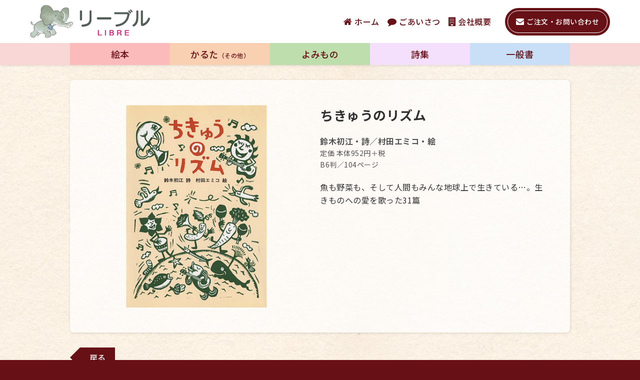

--- FILE ---
content_type: text/html
request_url: https://ehon.ne.jp/poem/p009.html
body_size: 6257
content:
<!DOCTYPE html>
<html lang="ja" prefix="og: http://ogp.me/ns#">
<head>
  <meta charset="utf-8">
  <meta name="viewport" content="width=device-width,initial-scale=1.0">
  <meta name="description" content="絵本のリーブルへようこそ。リーブルは小出版社で、「出したい本を出す」ことをモットーにしています。" />
  <meta name="keywords" content="株式会社リーブル,リーブル,株式会社LIBRE,LIBRE,絵本" />
  <title>ちきゅうのリズム|株式会社リーブル</title>
  <meta property="og:title" content="絵本のリーブルTOP">
  <meta property="og:type" content="website">
  <meta property="og:description" content="絵本のリーブルへようこそ。リーブルは小出版社で、「出したい本を出す」ことをモットーにしています。">
  <meta property="og:url" content="https://ehon.ne.jp/">
  <meta property="og:image" content="《表示する画像を絶対パスで指定》">
  <meta property="og:site_name" content="株式会社リーブル">
  <meta property="og:updated_time" content="2020-06-05T19:00:00+09:00">
  <link href="../css/normalize.css" rel="stylesheet">
  <link href="https://fonts.googleapis.com/css?family=M+PLUS+Rounded+1c" rel="stylesheet">
  <link href="https://fonts.googleapis.com/css2?family=Noto+Sans+JP:wght@400;500;700&display=swap" rel="stylesheet">
  <link href="../css/icomoon.css" rel="stylesheet">
  <link href="../css/common.css" rel="stylesheet">
  <link href="../css/parts.css" rel="stylesheet">
  <link href="../css/layout.css" rel="stylesheet">
  <link href="../css/style.css" rel="stylesheet">
</head>
<body>
  <header class="gbHeader">
    <div class="gbHeaderWrap">
      <h1 class="gbHeaderLogo"><a href="../index.html"><img src="../images/logo.png" alt="LIBRE_絵本のリーブル"></a></h1>
      <div class="gbHeaderNaviArea">
        <ul class="gbHeaderNavi">
          <li><a href="../index.html" class="gbHeaderNaviLink"><i class="icon-home"></i>ホーム</a></li>
          <li><a href="../about.html" class="gbHeaderNaviLink"><i class="icon-comment"></i>ごあいさつ</a></li>
          <li><a href="../about.html#office" class="gbHeaderNaviLink"><i class="icon-building"></i>会社概要</a></li>
        </ul>
        <p class="gbHeaderContactBtnArea"><a href="../contact.html" class="gbHeaderContactBtn"><span class="gbHeaderContactBtnInside"><i class="icon-envelope"></i>ご注文・お問い合わせ</span></a></p>
      </div>
    </div>
    <nav class="gbMenu">
      <ul class="gbMenuList">
        <li><a href="../ehon.html" class="gbMenuListLink gbMenuPicture">絵本</a></li>
        <li><a href="../karuta.html" class="gbMenuListLink gbMenuKaruta">かるた<span class="gbMenuListSmall">（その他）</span></a></li>
        <li><a href="../tale.html" class="gbMenuListLink gbMenuTale">よみもの</a></li>
        <li><a href="../poem.html" class="gbMenuListLink gbMenuPoem">詩集</a></li>
        <li><a href="../book.html" class="gbMenuListLink gbMenuBook">一般書</a></li>
      </ul>
    </nav>
    <p class="gbSpMenuBtnArea">
      <button type="button" class="gbSpMenuBtn">
        <span class="gbSpMenuBtnBar"></span>
        <span class="gbSpMenuBtnBar"></span>
        <span class="gbSpMenuBtnBar"></span>
      </button>
    </p>
  </header>
  <div class="gbSpMenuBack"></div>
  <div class="gbSpMenuWrap">
    <button type="button" class="gbSpMenuClose">
      <span class="gbSpMenuCloseBar"></span>
      <span class="gbSpMenuCloseBar"></span>
    </button>
    <nav class="gbSpMenuColumn">
      <ul class="gbSpMainMenu">
        <li class="gbSpMainMenuContact"><a href="../contact.html" class="gbHeaderContactBtn"><span class="gbHeaderContactBtnInside"><i class="icon-envelope"></i>ご注文・お問い合わせ</span></a></li>
        <li class="gbMenuPicture"><a href="../ehon.html" class="gbSpMainMenuLink">絵本</a></li>
        <li class="gbMenuKaruta"><a href="../karuta.html" class="gbSpMainMenuLink">かるた<span class="gbSpMenuSmall">（その他）</span></a></li>
        <li class="gbMenuTale"><a href="../tale.html" class="gbSpMainMenuLink">よみもの</a></li>
        <li class="gbMenuPoem"><a href="../poem.html" class="gbSpMainMenuLink">詩集</a></li>
        <li class="gbMenuBook"><a href="../book.html" class="gbSpMainMenuLink">一般書</a></li>
      </ul>
      <ul class="gbSpSubMenu">
        <li><a href="../index.html" class="gbSpSubMenuLink"><i class="icon-home"></i>ホーム</a></li>
        <li><a href="../about.html" class="gbSpSubMenuLink"><i class="icon-comment"></i>ごあいさつ</a></li>
        <li><a href="../about.html#office" class="gbSpSubMenuLink"><i class="icon-building"></i>会社概要</a></li>
      </ul>
    </nav>
  </div>
  <main>
    <div class="gbWrap">
      <div class="pWhiteContentsBox">
        <div class="lyHorizontalBwBreak">
          <article class="pageItemMainNote">
            <h2 class="dItemTitle">ちきゅうのリズム</h2><!--本や商品のタイトル-->
            <p class="dItemCreater">鈴木初江・詩／村田エミコ・絵</p><!--作者名-->
            <p class="dItemInfo">定価 本体952円＋税<br />B6判／104ページ</p><!--価格、体裁。brタグ使用OK-->
            <p class="dItemComment">魚も野菜も、そして人間もみんな地球上で生きている…。生きものへの愛を歌った31篇</p>
          </article>
          <div class="pageItemMainImage">
            <div class="pImageSquareWrap">
              <div class="pImageSquareInner">
                <img src="../images/poem/p009.jpg" alt="ちきゅうのリズム_表紙"><!--src="画像のファイル名" alt="画像の説明"-->
                <!--小さすぎる画像は天地左右にも隙間が出来るので注意。縦横いずれかの辺が500px以上の画像を推奨-->
              </div>
            </div>
          </div>
        </div>
      </div>
      <p class="modBackPageBtnArea">
        <a href="javascript:history.back();" class="modBackPageBtn">戻る</a>
      </p>
    </div>
  </main>
  <footer class="gbFooter">
    <p class="gbFooterCr">Copyright &copy; 2020株式会社リーブル. All Rights Reserved.</p>
  </footer>
  <script src="../js/jquery.min.js"></script>
  <script src="../js/common.js"></script>
</body>
</html>

--- FILE ---
content_type: text/css
request_url: https://ehon.ne.jp/css/icomoon.css
body_size: 911
content:
@font-face {
  font-family: 'icomoon';
  src:  url('../font/icomoon.eot?1ta7fb');
  src:  url('../font/icomoon.eot?1ta7fb#iefix') format('embedded-opentype'),
    url('../font/icomoon.ttf?1ta7fb') format('truetype'),
    url('../font/icomoon.woff?1ta7fb') format('woff'),
    url('../font/icomoon.svg?1ta7fb#icomoon') format('svg');
  font-weight: normal;
  font-style: normal;
  font-display: block;
}

[class^="icon-"], [class*=" icon-"] {
  /* use !important to prevent issues with browser extensions that change fonts */
  font-family: 'icomoon' !important;
  speak: never;
  font-style: normal;
  font-weight: normal;
  font-variant: normal;
  text-transform: none;
  line-height: 1;

  /* Better Font Rendering =========== */
  -webkit-font-smoothing: antialiased;
  -moz-osx-font-smoothing: grayscale;
}

.icon-home:before {
  content: "\f015";
}
.icon-comment:before {
  content: "\f075";
}
.icon-envelope:before {
  content: "\f0e0";
}
.icon-building:before {
  content: "\f1ad";
}


--- FILE ---
content_type: text/css
request_url: https://ehon.ne.jp/css/common.css
body_size: 3782
content:
@charset "UTF-8";*{-webkit-box-sizing:border-box;box-sizing:border-box;margin:0;padding:0}img{display:block;width:100%;height:auto}a{color:#671116;text-decoration:none;-webkit-transition:0.2s ease-in-out;-o-transition:0.2s ease-in-out;transition:0.2s ease-in-out}a:hover{opacity:0.5;filter:alpha(opacity=50)}a:active{opacity:1}a,body,button,dd,dl,dt,figcaption,figure,h1,h2,h3,h4,h5,h6,input,li,ol,p,small,strong,table,textarea,ul{margin:0;padding:0;font-weight:normal;border:none;background:none;font-family:"Noto Sans JP", -apple-system, BlinkMacSystemFont, "Hiragino Sans W3", "Hiragino Kaku Gothic ProN", "ヒラギノ角ゴ ProN W3", "メイリオ", Meiryo, "ＭＳ Ｐゴシック", "MS PGothic", sans-serif, "icomoon";border-spacing:none}button[type=button],button[type=submit],input[type=button],input[type=search],input[type=submit]{-webkit-box-sizing:border-box;box-sizing:border-box;text-decoration:none;font-family:"Noto Sans JP", -apple-system, BlinkMacSystemFont, "Hiragino Sans W3", "Hiragino Kaku Gothic ProN", "ヒラギノ角ゴ ProN W3", "メイリオ", Meiryo, "ＭＳ Ｐゴシック", "MS PGothic", sans-serif, "icomoon";line-height:1.68;cursor:pointer;-webkit-transition:0.2s ease-in-out;-o-transition:0.2s ease-in-out;transition:0.2s ease-in-out}button[type=button]:hover,button[type=submit]:hover,input[type=button]:hover,input[type=search]:hover,input[type=submit]:hover{opacity:0.5}button[type=button]:active,button[type=submit]:active,input[type=button]:active,input[type=search]:active,input[type=submit]:active{opacity:1}input:focus{outline:none}input::-webkit-input-placeholder{color:#ADADAD;font-family:"Noto Sans JP", -apple-system, BlinkMacSystemFont, "Hiragino Sans W3", "Hiragino Kaku Gothic ProN", "ヒラギノ角ゴ ProN W3", "メイリオ", Meiryo, "ＭＳ Ｐゴシック", "MS PGothic", sans-serif}input:-ms-input-placeholder{color:#ADADAD;font-family:"Noto Sans JP", -apple-system, BlinkMacSystemFont, "Hiragino Sans W3", "Hiragino Kaku Gothic ProN", "ヒラギノ角ゴ ProN W3", "メイリオ", Meiryo, "ＭＳ Ｐゴシック", "MS PGothic", sans-serif}input::-moz-placeholder{color:#ADADAD;font-family:"Noto Sans JP", -apple-system, BlinkMacSystemFont, "Hiragino Sans W3", "Hiragino Kaku Gothic ProN", "ヒラギノ角ゴ ProN W3", "メイリオ", Meiryo, "ＭＳ Ｐゴシック", "MS PGothic", sans-serif}textarea::-webkit-input-placeholder{color:#ADADAD;font-family:"Noto Sans JP", -apple-system, BlinkMacSystemFont, "Hiragino Sans W3", "Hiragino Kaku Gothic ProN", "ヒラギノ角ゴ ProN W3", "メイリオ", Meiryo, "ＭＳ Ｐゴシック", "MS PGothic", sans-serif}textarea:-ms-input-placeholder{color:#ADADAD;font-family:"Noto Sans JP", -apple-system, BlinkMacSystemFont, "Hiragino Sans W3", "Hiragino Kaku Gothic ProN", "ヒラギノ角ゴ ProN W3", "メイリオ", Meiryo, "ＭＳ Ｐゴシック", "MS PGothic", sans-serif}textarea::-moz-placeholder{color:#ADADAD;font-family:"Noto Sans JP", -apple-system, BlinkMacSystemFont, "Hiragino Sans W3", "Hiragino Kaku Gothic ProN", "ヒラギノ角ゴ ProN W3", "メイリオ", Meiryo, "ＭＳ Ｐゴシック", "MS PGothic", sans-serif}select{-moz-appearance:none;-webkit-appearance:none;appearance:none;border-radius:0;border:0;margin:0;padding:0;background:none transparent;vertical-align:middle;font-size:inherit;color:inherit;font-family:"Noto Sans JP", -apple-system, BlinkMacSystemFont, "Hiragino Sans W3", "Hiragino Kaku Gothic ProN", "ヒラギノ角ゴ ProN W3", "メイリオ", Meiryo, "ＭＳ Ｐゴシック", "MS PGothic", sans-serif}select::-ms-expand{display:none}li{list-style-type:none}table{border:none;border-collapse:collapse}html{font-size:10px;background-color:#671116}body{color:#313131;background-color:#FFFFFF;background-image:url(../images/bg.jpg);font-size:1.6rem;letter-spacing:0.5px;line-height:1.68}main{width:100%;height:100%}

--- FILE ---
content_type: text/css
request_url: https://ehon.ne.jp/css/parts.css
body_size: 4099
content:
@charset "UTF-8";.pSeriesTitle{font-size:2.4rem;font-weight:700;position:relative;margin:0 0 30px}.pSeriesTitle:after{content:"";position:absolute;top:50%;right:0;bottom:0;left:0;margin-left:15px;background-size:18px 3px;background-repeat:repeat-x}.pSeriesTitleMain{max-width:70%;line-height:1.4}.isStRed{color:#bb1e21}.isStRed:after{background-image:-webkit-linear-gradient(left, #bb1e21, #bb1e21 9px, transparent 9px, transparent 9px);background-image:-o-linear-gradient(left, #bb1e21, #bb1e21 9px, transparent 9px, transparent 9px);background-image:linear-gradient(to right, #bb1e21, #bb1e21 9px, transparent 9px, transparent 9px)}.isStGreen{color:#076435}.isStGreen:after{background-image:-webkit-linear-gradient(left, #076435, #076435 9px, transparent 9px, transparent 9px);background-image:-o-linear-gradient(left, #076435, #076435 9px, transparent 9px, transparent 9px);background-image:linear-gradient(to right, #076435, #076435 9px, transparent 9px, transparent 9px)}.isStBlue{color:#1a4e92}.isStBlue:after{background-image:-webkit-linear-gradient(left, #1a4e92, #1a4e92 9px, transparent 9px, transparent 9px);background-image:-o-linear-gradient(left, #1a4e92, #1a4e92 9px, transparent 9px, transparent 9px);background-image:linear-gradient(to right, #1a4e92, #1a4e92 9px, transparent 9px, transparent 9px)}.isStPurple{color:#512472}.isStPurple:after{background-image:-webkit-linear-gradient(left, #512472, #512472 9px, transparent 9px, transparent 9px);background-image:-o-linear-gradient(left, #512472, #512472 9px, transparent 9px, transparent 9px);background-image:linear-gradient(to right, #512472, #512472 9px, transparent 9px, transparent 9px)}.pAddress{font-style:normal}.pTel{pointer-events:none;color:inherit}.pWhiteContentsBox{padding:50px;background-color:rgba(255, 255, 255, 0.7);border-radius:8px;-webkit-box-shadow:1px 1px 5px rgba(42, 36, 27, 0.15);box-shadow:1px 1px 5px rgba(42, 36, 27, 0.15)}.pImageSquareWrap{width:100%;position:relative;display:block}.pImageSquareWrap:before{content:"";display:block}.pImageSquareWrap:before{padding-top:100%}.pImageSquareInner{position:absolute;top:0;left:0;width:100%;height:100%;overflow:hidden}.pImageSquareInner img{width:auto;height:auto;max-width:100%;max-height:100%;margin:0 auto;position:absolute;top:50%;left:50%;-webkit-transform:translate(-50%, -50%);-ms-transform:translate(-50%, -50%);transform:translate(-50%, -50%)}.pTextForm{display:block;background-color:#FFFFFF;border:1px solid #bfbfbf;border-radius:3px;width:100%;padding:10px 15px}.pTextArea{display:block;background-color:#FFFFFF;border:1px solid #bfbfbf;border-radius:3px;width:100%;padding:10px 15px;height:300px;line-height:1.68}.pSelect{display:block;background-color:#FFFFFF;border:1px solid #bfbfbf;border-radius:3px;width:100%;padding:10px 15px;position:relative;overflow:hidden;padding:0}.pSelect:before{content:"";display:block;border-right:2px solid #313131;border-bottom:2px solid #313131;-webkit-transform:rotate(45deg);-ms-transform:rotate(45deg);transform:rotate(45deg);width:10px;height:10px;position:absolute;top:15px;right:15px;pointer-events:none;background-color:#FFFFFF}.pSelect select{display:block;width:100%;padding:15px 35px 15px 15px;line-height:1;cursor:pointer}.pReq:before{display:block;margin-right:5px;padding:3px;font-size:1.2rem;font-weight:400;line-height:1;border-radius:3px;content:"必須";background-color:#bb1e21;color:#FFFFFF}.pOeder:before{display:block;margin-right:5px;padding:3px;font-size:1.2rem;font-weight:400;line-height:1;border-radius:3px;content:"注文";background-color:#076435;color:#FFFFFF}@media only screen and (max-width:1024px){.pSeriesTitle{font-size:2.6rem}.pWhiteContentsBox{padding:30px}}@media only screen and (max-width:768px){.pWhiteContentsBox{padding:30px 15px}.pReq:before{font-size:1rem}.pOeder:before{font-size:1rem}}@media only screen and (max-width:600px){.pSeriesTitle{font-size:2.4rem;padding-bottom:10px}.pSeriesTitle:after{top:0;-webkit-transform:scale(1, -1);-ms-transform:scale(1, -1);transform:scale(1, -1);margin-left:0}.pSeriesTitleMain{max-width:none}}@media only screen and (max-width:480px){.pSeriesTitle{font-size:2rem}.pWhiteContentsBox{padding:20px 10px}}

--- FILE ---
content_type: text/css
request_url: https://ehon.ne.jp/css/layout.css
body_size: 7199
content:
@charset "UTF-8";.lyHorizontal{display:-webkit-box;display:-ms-flexbox;display:flex}.lyHorizontalBreak{display:-webkit-box;display:-ms-flexbox;display:flex;-ms-flex-wrap:wrap;flex-wrap:wrap}.lyHorizontalBw{display:-webkit-box;display:-ms-flexbox;display:flex;-webkit-box-pack:justify;-ms-flex-pack:justify;justify-content:space-between}.lyHorizontalBwBreak{display:-webkit-box;display:-ms-flexbox;display:flex;-webkit-box-pack:justify;-ms-flex-pack:justify;justify-content:space-between;-ms-flex-wrap:wrap;flex-wrap:wrap}.lyHorizontalEnd{display:-webkit-box;display:-ms-flexbox;display:flex;-webkit-box-pack:end;-ms-flex-pack:end;justify-content:flex-end}.lyHorizontalEndBreak{display:-webkit-box;display:-ms-flexbox;display:flex;-webkit-box-pack:start;-ms-flex-pack:start;justify-content:flex-start;-ms-flex-wrap:wrap;flex-wrap:wrap}.lyHorizontalStart{display:-webkit-box;display:-ms-flexbox;display:flex;-webkit-box-pack:start;-ms-flex-pack:start;justify-content:flex-start}.lyHorizontalEndBreak{display:-webkit-box;display:-ms-flexbox;display:flex;-webkit-box-pack:start;-ms-flex-pack:start;justify-content:flex-start;-ms-flex-wrap:wrap;flex-wrap:wrap}.lyHorizontalCnt{display:-webkit-box;display:-ms-flexbox;display:flex;-webkit-box-pack:center;-ms-flex-pack:center;justify-content:center}.lyHorizontalCntBreak{display:-webkit-box;display:-ms-flexbox;display:flex;-webkit-box-pack:center;-ms-flex-pack:center;justify-content:center;-ms-flex-wrap:wrap;flex-wrap:wrap}.lyVerticalCnt{display:-webkit-box;display:-ms-flexbox;display:flex;-webkit-box-align:center;-ms-flex-align:center;align-items:center}.lyVerticalCntBreak{display:-webkit-box;display:-ms-flexbox;display:flex;-webkit-box-align:center;-ms-flex-align:center;align-items:center;-ms-flex-wrap:wrap;flex-wrap:wrap}.lyHvCnt{display:-webkit-box;display:-ms-flexbox;display:flex;-webkit-box-pack:center;-ms-flex-pack:center;justify-content:center;-webkit-box-align:center;-ms-flex-align:center;align-items:center}.lyHvCntBreak{display:-webkit-box;display:-ms-flexbox;display:flex;-webkit-box-pack:center;-ms-flex-pack:center;justify-content:center;-webkit-box-align:center;-ms-flex-align:center;align-items:center;-ms-flex-wrap:wrap;flex-wrap:wrap}.lyColumn{display:-webkit-box;display:-ms-flexbox;display:flex;-webkit-box-orient:vertical;-webkit-box-direction:normal;-ms-flex-direction:column;flex-direction:column}.lyColumnCnt{display:-webkit-box;display:-ms-flexbox;display:flex;-webkit-box-orient:vertical;-webkit-box-direction:normal;-ms-flex-direction:column;flex-direction:column;-webkit-box-align:center;-ms-flex-align:center;align-items:center}.lyBlockCnt{margin-left:auto;margin-right:auto}.lyBlockLeftJust{margin-left:auto}.lyBlockLeftJust{margin-right:auto}.lyTxtCnt{text-align:center}.lyTxtLeft{text-align:left}.lyTxtRight{text-align:right}.lyPstCnt{position:absolute;top:50%;left:50%;-webkit-transform:translate(-50%, -50%);-ms-transform:translate(-50%, -50%);transform:translate(-50%, -50%)}.lyPstTopLeftJust{position:absolute;top:0;left:0}.lyPstTopRightJust{position:absolute;top:0;right:0}.lyPstBtmLeftJust{position:absolute;bottom:0;left:0}.lyPstBtmRightJust{position:absolute;bottom:0;right:0}.lyMt10{margin-top:10px}.lyMr10{margin-right:10px}.lyMb10{margin-bottom:10px}.lyMl10{margin-left:10px}.lyMt20{margin-top:20px}.lyMr20{margin-right:20px}.lyMb20{margin-bottom:20px}.lyMl20{margin-left:20px}.lyMt30{margin-top:30px}.lyMr30{margin-right:30px}.lyMb30{margin-bottom:30px}.lyMl30{margin-left:30px}.lyMt40{margin-top:40px}.lyMr40{margin-right:40px}.lyMb40{margin-bottom:40px}.lyMl40{margin-left:40px}.lyMt50{margin-top:50px}.lyMr50{margin-right:50px}.lyMb50{margin-bottom:50px}.lyMl50{margin-left:50px}.lyPt10{padding-top:10px}.lyPr10{padding-right:10px}.lyPb10{padding-bottom:10px}.lyPl10{padding-left:10px}.lyPt20{padding-top:20px}.lyPr20{padding-right:20px}.lyPb20{padding-bottom:20px}.lyPl20{padding-left:20px}.lyPt30{padding-top:30px}.lyPr30{padding-right:30px}.lyPb30{padding-bottom:30px}.lyPl30{padding-left:30px}.lyPt40{padding-top:40px}.lyPr40{padding-right:40px}.lyPb40{padding-bottom:40px}.lyPl40{padding-left:40px}.lyPt50{padding-top:50px}.lyPr50{padding-right:50px}.lyPb50{padding-bottom:50px}.lyPl50{padding-left:50px}.lyWd100{width:100px}.lyWd200{width:200px}.lyWd300{width:300px}.lyWd400{width:400px}.lyWd500{width:500px}.lyWd10p{width:10%}.lyWd20p{width:20%}.lyWd30p{width:30%}.lyWd40p{width:40%}.lyWd50p{width:50%}@media only screen and (max-width:768px){.lyBlockCnt{margin-left:0;margin-right:0}.lyHorizontalCancel{display:block}.lyPstCancel{position:static}.lyTbMt10{margin-top:10px}.lyTbMr10{margin-right:10px}.lyTbMb10{margin-bottom:10px}.lyTbMl10{margin-left:10px}.lyTbMt20{margin-top:20px}.lyTbMr20{margin-right:20px}.lyTbMb20{margin-bottom:20px}.lyTbMl20{margin-left:20px}.lyTbMt30{margin-top:30px}.lyTbMr30{margin-right:30px}.lyTbMb30{margin-bottom:30px}.lyTbMl30{margin-left:30px}.lyTbMt40{margin-top:40px}.lyTbMr40{margin-right:40px}.lyTbMb40{margin-bottom:40px}.lyTbMl40{margin-left:40px}.lyTbMt50{margin-top:50px}.lyTbMr50{margin-right:50px}.lyTbMb50{margin-bottom:50px}.lyTbMl50{margin-left:50px}.lyTbPt10{padding-top:10px}.lyTbPr10{padding-right:10px}.lyTbPb10{padding-bottom:10px}.lyTbPl10{padding-left:10px}.lyTbPt20{padding-top:20px}.lyTbPr20{padding-right:20px}.lyTbPb20{padding-bottom:20px}.lyTbPl20{padding-left:20px}.lyTbPt30{padding-top:30px}.lyTbPr30{padding-right:30px}.lyTbPb30{padding-bottom:30px}.lyTbPl30{padding-left:30px}.lyTbPt40{padding-top:40px}.lyTbPr40{padding-right:40px}.lyTbPb40{padding-bottom:40px}.lyTbPl40{padding-left:40px}.lyTbPt50{padding-top:50px}.lyTbPr50{padding-right:50px}.lyTbPb50{padding-bottom:50px}.lyTbPl50{padding-left:50px}.lyTbWd100{width:100px}.lyTbWd200{width:200px}.lyTbWd300{width:300px}.lyTbWd400{width:400px}.lyTbWd500{width:500px}.lyTbWd10p{width:10%}.lyTbWd20p{width:20%}.lyTbWd30p{width:30%}.lyTbWd40p{width:40%}.lyTbWd50p{width:50%}}@media only screen and (max-width:600px){.lySpMt10{margin-top:10px}.lySpMr10{margin-right:10px}.lySpMb10{margin-bottom:10px}.lySpMl10{margin-left:10px}.lySpMt20{margin-top:20px}.lySpMr20{margin-right:20px}.lySpMb20{margin-bottom:20px}.lySpMl20{margin-left:20px}.lySpMt30{margin-top:30px}.lySpMr30{margin-right:30px}.lySpMb30{margin-bottom:30px}.lySpMl30{margin-left:30px}.lySpMt40{margin-top:40px}.lySpMr40{margin-right:40px}.lySpMb40{margin-bottom:40px}.lySpMl40{margin-left:40px}.lySpMt50{margin-top:50px}.lySpMr50{margin-right:50px}.lySpMb50{margin-bottom:50px}.lySpMl50{margin-left:50px}.lySpPt10{padding-top:10px}.lySpPr10{padding-right:10px}.lySpPb10{padding-bottom:10px}.lySpPl10{padding-left:10px}.lySpPt20{padding-top:20px}.lySpPr20{padding-right:20px}.lySpPb20{padding-bottom:20px}.lySpPl20{padding-left:20px}.lySpPt30{padding-top:30px}.lySpPr30{padding-right:30px}.lySpPb30{padding-bottom:30px}.lySpPl30{padding-left:30px}.lySpPt40{padding-top:40px}.lySpPr40{padding-right:40px}.lySpPb40{padding-bottom:40px}.lySpPl40{padding-left:40px}.lySpPt50{padding-top:50px}.lySpPr50{padding-right:50px}.lySpPb50{padding-bottom:50px}.lySpPl50{padding-left:50px}.lySpWd100{width:100px}.lySpWd200{width:200px}.lySpWd300{width:300px}.lySpWd400{width:400px}.lySpWd500{width:500px}.lySpWd10p{width:10%}.lySpWd20p{width:20%}.lySpWd30p{width:30%}.lySpWd40p{width:40%}.lySpWd50p{width:50%}}

--- FILE ---
content_type: text/css
request_url: https://ehon.ne.jp/css/style.css
body_size: 12869
content:
@charset "UTF-8";.gbHeader{position:fixed;top:0;left:0;width:100%;z-index:10;background-color:#FFFFFF;-webkit-box-shadow:1px 1px 5px rgba(42, 36, 27, 0.15);box-shadow:1px 1px 5px rgba(42, 36, 27, 0.15)}.gbHeaderWrap{display:-webkit-box;display:-ms-flexbox;display:flex;-webkit-box-pack:justify;-ms-flex-pack:justify;justify-content:space-between;-webkit-box-align:center;-ms-flex-align:center;align-items:center;padding:10px 60px;margin:0 auto}.gbHeaderLogo{width:240px}.gbHeaderNaviArea{display:-webkit-box;display:-ms-flexbox;display:flex;-webkit-box-pack:justify;-ms-flex-pack:justify;justify-content:space-between;-webkit-box-align:center;-ms-flex-align:center;align-items:center}.gbHeaderNavi{display:-webkit-box;display:-ms-flexbox;display:flex}.gbHeaderNaviLink{display:-webkit-box;display:-ms-flexbox;display:flex;-webkit-box-align:center;-ms-flex-align:center;align-items:center;font-weight:500;padding:5px 8px}.gbHeaderNaviLink .icon-building,.gbHeaderNaviLink .icon-comment,.gbHeaderNaviLink .icon-home{margin-right:5px;font-size:1.8rem;line-height:1.68}.gbHeaderContactBtnArea{width:210px;margin:0 0 0 20px}.gbHeaderContactBtn{display:block;width:100%;padding:5px;font-size:1.4rem;font-weight:500;background-color:#671116;color:#FFFFFF;border-radius:3rem}.gbHeaderContactBtnInside{display:-webkit-box;display:-ms-flexbox;display:flex;-webkit-box-pack:center;-ms-flex-pack:center;justify-content:center;-webkit-box-align:center;-ms-flex-align:center;align-items:center;padding:10px;border:1px solid #FFFFFF;border-radius:3rem}.gbHeaderContactBtnInside .icon-envelope{font-size:1.6rem;margin-right:5px}.gbMenu{background-color:#fad7d7}.gbMenuList{display:-webkit-box;display:-ms-flexbox;display:flex;max-width:1000px;margin:0 auto}.gbMenuList li{width:20%;background-color:#FFFFFF}.gbMenuListLink{display:block;padding:7px 10px;font-size:1.8rem;font-weight:500;text-align:center}.gbMenuListSmall{font-size:1.2rem}.gbMenuPicture{background-color:#fcbbbb}.gbMenuKaruta{background-color:#f9d0b2}.gbMenuTale{background-color:#bfdeae}.gbMenuPoem{background-color:#f4e0fc}.gbMenuBook{background-color:#c9def7}.gbSpMenuBtnArea{position:absolute;top:0;right:0;display:none}.gbSpMenuBtn{position:relative;display:block;width:60px;height:60px;-webkit-transition:0.2s ease-in-out;-o-transition:0.2s ease-in-out;transition:0.2s ease-in-out}.gbSpMenuBtn:before{content:"MENU";display:block;width:100%;text-align:center;font-size:1.2rem;line-height:1;color:#671116;position:absolute;bottom:10px;right:50%;-webkit-transform:translateX(50%);-ms-transform:translateX(50%);transform:translateX(50%)}.gbSpMenuBtnBar{display:block;position:absolute;right:12px;width:35px;height:2px;background-color:#671116}.gbSpMenuBtnBar:first-of-type{top:12px}.gbSpMenuBtnBar:nth-of-type(2){top:20px}.gbSpMenuBtnBar:last-of-type{top:28px}.gbSpMenuBack{position:fixed;top:0;left:0;z-index:10;width:100vw;height:100vh;background-color:rgba(0, 0, 0, 0.6);overflow:hidden;opacity:0;-webkit-transition:0.5s;-o-transition:0.5s;transition:0.5s;display:block;pointer-events:none}.gbSpMenuWrap{position:fixed;top:0;right:-100vw;z-index:10;-webkit-transform:0.5s;-ms-transform:0.5s;transform:0.5s}.gbSpMenuClose{display:block;width:50px;height:50px;position:absolute;right:230px}.gbSpMenuCloseBar{display:block;position:absolute;right:5px;width:40px;height:1px;background-color:#FFFFFF}.gbSpMenuCloseBar:first-of-type{top:25px;-webkit-transform:rotate(-45deg);-ms-transform:rotate(-45deg);transform:rotate(-45deg)}.gbSpMenuCloseBar:last-of-type{top:25px;-webkit-transform:rotate(45deg);-ms-transform:rotate(45deg);transform:rotate(45deg)}.gbSpMenuColumn{width:230px;height:100vh;background-color:#FFFFFF}.gbSpMainMenu .gbHeaderContactBtn{font-size:1.4rem}.gbSpMainMenu .icon-envelope{font-size:1.6rem}.gbSpMainMenu .gbSpMainMenuContact{padding:10px}.gbSpMainMenuLink{display:block;padding:10px 15px;font-weight:500}.gbSpSubMenu{margin:10px 0 0}.gbSpSubMenuLink{display:-webkit-box;display:-ms-flexbox;display:flex;-webkit-box-align:center;-ms-flex-align:center;align-items:center;padding:10px 15px;font-weight:500}.gbSpSubMenuLink .icon-building,.gbSpSubMenuLink .icon-comment,.gbSpSubMenuLink .icon-home{margin-right:5px;font-size:1.8rem;line-height:1.68}.gbFooter{background-color:#671116;padding:15px 0}.gbFooterCr{max-width:1030px;padding:0 15px;margin:0 auto;text-align:right;font-size:1.4rem;color:#FFFFFF}.gbWrap{max-width:1030px;padding:160px 15px 70px;margin:0 auto}.modCommonSec{margin:0 0 10px}.modItemList{display:-webkit-box;display:-ms-flexbox;display:flex;-ms-flex-wrap:wrap;flex-wrap:wrap}.modItemList li{width:18%;margin:0 2.5% 30px 0}.modItemList li:nth-of-type(5n){margin:0 0 30px}.dItemListLink{display:-webkit-box;display:-ms-flexbox;display:flex;-webkit-box-orient:vertical;-webkit-box-direction:normal;-ms-flex-direction:column;flex-direction:column}.dItemListLink .pImageSquareWrap{-webkit-box-ordinal-group:1;-ms-flex-order:0;order:0;margin:0 0 15px}.dItemListTitle{-webkit-box-ordinal-group:2;-ms-flex-order:1;order:1;font-size:1.6rem;font-weight:700;text-align:center;line-height:1.4;margin:0 0 5px}.dItemListSubTitle{display:block;font-size:1.4rem}.dItemListSup{-webkit-box-ordinal-group:3;-ms-flex-order:2;order:2;font-size:1.4rem;text-align:center;color:#535353;line-height:1.4}.dItemListCom{-webkit-box-ordinal-group:4;-ms-flex-order:3;order:3;margin:10px 0 0;color:#313131;text-align:center}.pageItemMainNote{-webkit-box-ordinal-group:2;-ms-flex-order:1;order:1;width:50%}.pageItemMainImage{-webkit-box-ordinal-group:1;-ms-flex-order:0;order:0;width:45%}.pageItemMainImage .pImageSquareWrap{background-color:transparent}.dItemTitle{font-size:2.6rem;font-weight:700;margin-bottom:20px;line-height:1.5}.dItemTitleSmall{display:block;font-size:2.2rem}.dItemCreater{font-size:1.6rem;font-weight:700;color:#535353}.dItemInfo{font-size:1.4rem;color:#535353;margin-bottom:20px}.dItemComment{font-size:1.6rem;margin-bottom:1.6rem}.dItemCommentLink{color:#4f8ac0}.pageItemSampleList{margin:70px 0 0}.pageItemSampleList li{margin-bottom:50px}.pageItemSampleList li:last-of-type{margin-bottom:0}.pageItemSampleList .isMax768px{max-width:768px;margin-right:auto;margin-left:auto}.pageItemSampleList .isMax600px{max-width:600px;margin-right:auto;margin-left:auto}.pageItemSampleList .isMax320px{max-width:320px;margin-right:auto;margin-left:auto}.modBackPageBtnArea{margin-top:30px}.modBackPageBtn{display:-webkit-box;display:-ms-flexbox;display:flex;-webkit-box-pack:center;-ms-flex-pack:center;justify-content:center;-webkit-box-align:center;-ms-flex-align:center;align-items:center;height:40px;width:70px;line-height:1;color:#FFFFFF;font-weight:500;background-color:#671116;position:relative;left:20px}.modBackPageBtn:before{content:"";width:0;height:0;border-style:solid;border-width:20px 20px 20px 0;border-color:transparent #671116 transparent transparent;position:absolute;top:0;left:-20px}.modMediumSizeSec{max-width:860px;margin:0 auto 70px}.modMediumSizeSec:last-of-type{margin:0 auto}.modDefinitionListTitle{margin-bottom:20px}.modDefinitionListTitle img{height:45px;width:auto}.modDefinitionList{border-top:1px solid #bfbfbf}.modDefinitionList li{display:-webkit-box;display:-ms-flexbox;display:flex;-webkit-box-align:center;-ms-flex-align:center;align-items:center;-webkit-box-pack:justify;-ms-flex-pack:justify;justify-content:space-between;padding:15px 15px 15px 0;border-bottom:1px solid #bfbfbf}.pageContactList .dDefinitionListTitle{display:-webkit-box;display:-ms-flexbox;display:flex;-webkit-box-align:center;-ms-flex-align:center;align-items:center;-ms-flex-wrap:wrap;flex-wrap:wrap;-webkit-box-pack:end;-ms-flex-pack:end;justify-content:flex-end}.pageContactList .isForm150{display:block;max-width:150px}.pageContactList .isForm300{display:block;max-width:300px}.pageContactList .isForm500{display:block;max-width:500px}.dDefinitionListTitle{width:25%;font-size:1.6rem;font-weight:700;text-align:right;color:#535353}.dDefinitionListDesc{width:68%;font-size:1.6rem}.modHistoryList li{display:block;padding:0;border:none;margin-bottom:1.6rem}.dHistoryListTitle{font-size:inherit;font-weight:700}.modFormSubmitArea{display:-webkit-box;display:-ms-flexbox;display:flex;-webkit-box-pack:center;-ms-flex-pack:center;justify-content:center;-ms-flex-wrap:wrap;flex-wrap:wrap;margin:40px 0 0}.modFormSubmitLabel{display:block;width:250px;margin:0 10px 10px}.modFormSubmitBtn{display:block;width:100%;padding:15px;font-size:2rem;font-weight:500;border-radius:5px;text-align:center;background-color:#bb1e21;color:#FFFFFF}.modFormBackBtn{display:block;width:100%;padding:15px;font-size:2rem;font-weight:500;border-radius:5px;text-align:center;background-color:#535353;color:#FFFFFF}.modNoteList dt{font-size:1.8rem;font-weight:700;margin-bottom:5px}.modNoteList dd{font-size:1.6rem;margin-bottom:3.2rem}.modSignArea{font-size:1.8rem}.dSignOfficeName{font-size:1.8rem;font-weight:700}@media only screen and (max-width:1220px){.gbHeaderWrap{max-width:1030px;padding:10px 15px}}@media only screen and (max-width:1024px){.gbHeaderLogo{width:200px}.gbHeaderNaviLink{font-size:1.4rem}.gbHeaderContactBtnArea{width:190px;margin:0 0 0 10px}.gbHeaderContactBtn{font-size:1.2rem}.gbHeaderContactBtnInside .icon-envelope{font-size:1.4rem}.gbWrap{padding:150px 15px 40px}.dItemListCom,.dItemListSubTitle,.dItemListSup{font-size:1.2rem}.dItemListCom{margin:5px 0 0}}@media only screen and (max-width:768px){.gbHeader{border-bottom:3px solid #fad7d7}.gbHeaderNaviArea,.gbMenu{display:none}.gbHeaderWrap{padding:5px 15px}.gbHeaderLogo{width:180px;margin:0 auto}.gbSpMenuBtnArea{display:block}.gbFooterCr{font-size:1.2rem;text-align:center;padding:0 10px}.gbWrap{padding:90px 15px 40px}.modItemList li{width:22.5%;margin:0 3.33% 30px 0}.modItemList li:nth-of-type(5n){margin:0 3.33% 30px 0}.modItemList li:nth-of-type(4n){margin:0 0 30px}.pageItemMainNote{-webkit-box-ordinal-group:2;-ms-flex-order:1;order:1;width:50%}.pageItemMainImage{-webkit-box-ordinal-group:1;-ms-flex-order:0;order:0;width:45%}.dItemTitle{font-size:2.2rem;margin-bottom:15px}.dItemTitleSmall{font-size:1.8rem}.dItemInfo{font-size:1.4rem;margin-bottom:15px}.pageItemSampleList{margin:50px 0 0}.pageItemSampleList li{margin-bottom:30px}.modMediumSizeSec{margin:0 auto 50px}.modDefinitionListTitle{margin-bottom:20px}.modDefinitionListTitle img{height:45px}.pageContactList .isForm300{max-width:200px}.pageContactList .isForm500{max-width:none}.dDefinitionListTitle{width:29%;font-size:1.6rem}.dDefinitionListDesc{width:65%;font-size:1.6rem}.modHistoryList li{margin-bottom:1.6rem}.modFormSubmitArea{margin:30px auto 0}.modFormSubmitLabel{width:180px}.modFormBackBtn,.modFormSubmitBtn{font-size:1.8rem;padding:10px}.dSignOfficeName,.modSignArea{font-size:1.6rem}}@media only screen and (max-width:600px){.gbHeaderWrap{padding:5px 10px}.gbHeaderLogo{width:140px}.gbSpMenuBtn{width:50px;height:50px}.gbSpMenuBtn:before{font-size:1rem;bottom:8px}.gbSpMenuBtnBar{right:10px;width:30px}.gbSpMenuBtnBar:first-of-type{top:10px}.gbSpMenuBtnBar:nth-of-type(2){top:18px}.gbSpMenuBtnBar:last-of-type{top:26px}.gbWrap{padding:80px 10px 50px}.modItemList li{width:31%;margin:0 3.5% 30px 0}.modItemList li:nth-of-type(4n),.modItemList li:nth-of-type(5n){margin:0 3.5% 30px 0}.modItemList li:nth-of-type(3n){margin:0 0 30px}.dItemListTitle{font-size:1.4rem}.dItemListCom,.dItemListSubTitle,.dItemListSup{font-size:1rem}.dItemComment,.dItemCreater,.dItemInfo{font-size:1.4rem}.dItemComment{margin-bottom:1.4rem}.modBackPageBtn{font-size:1.4rem;width:60px}.modMediumSizeSec{margin:0 auto 40px}.modDefinitionListTitle img{height:40px}.dDefinitionListDesc,.dDefinitionListTitle{font-size:1.4rem}.modHistoryList li{margin-bottom:1.4rem}.modNoteList dt{font-size:1.6rem}.modNoteList dd{font-size:1.4rem;margin-bottom:2.8rem}.dSignOfficeName,.modSignArea{font-size:1.4rem}}@media only screen and (max-width:480px){.gbHeaderLogo{margin:0}.modItemList li{width:48.5%;margin:0 3% 30px 0}.modItemList li:nth-of-type(3n),.modItemList li:nth-of-type(4n),.modItemList li:nth-of-type(5n){margin:0 3% 30px 0}.modItemList li:nth-of-type(2n){margin:0 0 30px}.pageItemMainImage,.pageItemMainNote{width:100%}.pageItemMainImage{margin-bottom:20px}.dItemTitle{font-size:2rem}.dItemTitleSmall{font-size:1.6rem}.pageItemSampleList{margin:30px 0 0}.pageItemSampleList li{margin-bottom:15px}.modMediumSizeSec{margin:0 auto 40px}.modDefinitionList li{display:block;padding:10px 5px}.pageContactList .dDefinitionListTitle{-webkit-box-pack:start;-ms-flex-pack:start;justify-content:flex-start}.pageContactList .isForm300{max-width:250px}.dDefinitionListDesc,.dDefinitionListTitle{width:100%;text-align:left}.dDefinitionListTitle{margin-bottom:5px}.modHistoryList li{padding:0}.modFormSubmitArea{-webkit-box-orient:vertical;-webkit-box-direction:reverse;-ms-flex-direction:column-reverse;flex-direction:column-reverse;-webkit-box-align:center;-ms-flex-align:center;align-items:center}.modFormBackBtn,.modFormSubmitBtn{font-size:1.6rem}}

--- FILE ---
content_type: application/javascript
request_url: https://ehon.ne.jp/js/common.js
body_size: 3514
content:
//config -------

 linkMargin = 30; // リンクをクリックした時、headerの領域に加えて開けるマージンの数値（単位・px）
 speed = 400; //リンクをクリックした時の、スクロールのスピード

//--------------

//ハンバーガーメニューボタンが押されたらメニューを開く
$(document).on("click", ".gbSpMenuBtnArea", function () {
  $('.gbSpMenuBack').css('opacity','1').css('pointer-events','inherit').css('cursor','pointer');
  $('.gbSpMenuWrap').css('right','0');
});

//メニュー表示中に出てくる☓ボタン、もしくは黒背景をクリックした場合、もとに戻す
$(document).on("click", ".gbSpMenuClose,.gbSpMenuBack", function () {
  $('.gbSpMenuWrap').css('right','-100vw');
  $('.gbSpMenuBack').css('opacity','0').css('pointer-events','none');
});

//また、ウィンドウがリサイズされた時ももとに戻す
//（スマホ用メニューウィンドウを開いたままPC画面幅表示には出来ないようにする）
$(window).resize(function() {
  $('.gbSpMenuWrap').css('right','-100vw');
  $('.gbSpMenuBack').css('opacity','0');
  widthSize = $(window).width();
  if(widthSize > 599){
    $('footer style').empty();
    $('footer style').append('@media only screen and (min-width: 601px){');

//各タイトルの:after部分を読みこみ、順番にleftを開ける
    i = 0;
    $('.pSeriesTitle').each(function() {
      $(this).addClass('addClass' + i);
      thisTitleWidth = $(this).children('.pSeriesTitleMain').width();
      thisCss = writeCss.replace('[className]','addClass' + i);
      thisCss = thisCss.replace('[left]',thisTitleWidth + 'px');
      $('style').append(thisCss);
      i++;
    });

    $('footer style').append('}');
  }
});


//書き込むcssの雛形を用意する
//after
var writeCss = '' +
  '.[className]:after{' +
  'left: [left];' +
  '}' +
  '';

//footerにcss書き込み用領域を生成する
$('footer').append('<style>@media only screen and (min-width: 601px){</style>');

//各タイトルの:after部分を読みこみ、順番にleftを開ける
i = 0;
$('.pSeriesTitle').each(function() {
  $(this).addClass('addClass' + i);
  thisTitleWidth = $(this).children('.pSeriesTitleMain').width();
  thisCss = writeCss.replace('[className]','addClass' + i);
  thisCss = thisCss.replace('[left]',thisTitleWidth + 'px');
  $('style').append(thisCss);
  i++;
});

$('style').append('}');

$(function(){
  $("input[type=submit]").before('<input type="hidden" name="validate" value="24tJwtmH52Mwtwt2">');
});

//aタグがクリックされた時、その場所へスムーススクロールする
$(document).on('click', 'a', function(){
  console.log('検知');
  //ミリ秒で記述
  var href = $(this).attr("href");
  //var target = $(href == "#" || href == "" ? 'html' : href);
  var targetM30 = parseInt($(href.replace(location.pathname.replace(/.*\//, ''),'')).offset().top) - (linkMargin + parseInt($('.gbHeader').height()));
  $('body,html').animate({ scrollTop: targetM30}, speed, 'swing');
  $('.gbSpMenuWrap').css('right','-100vw');
  $('.gbSpMenuBack').css('opacity','0').css('pointer-events','none');
  return false;
});

//別のページから直接「#」付きのURLにアクセスした場合も、ヘッダーの大きさと開けるべき領域を見て動かす処理
var href = location.hash;
var targetM30 = parseInt($(href.replace(location.pathname.replace(/.*\//, ''),'')).offset().top) - (linkMargin + parseInt($('.gbHeader').height()));
$(window).on('load', function() {
  $(window).scrollTop(targetM30);

});